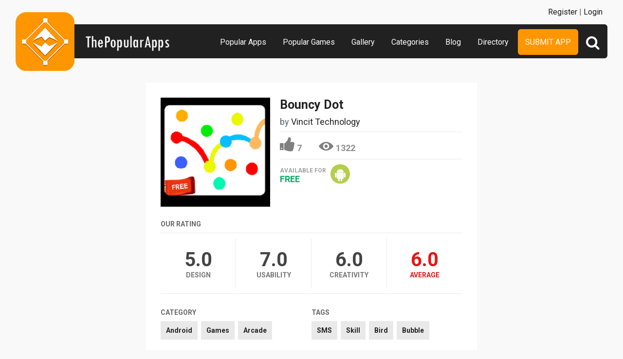

--- FILE ---
content_type: text/html
request_url: https://content.googleapis.com/static/proxy.html?usegapi=1&jsh=m%3B%2F_%2Fscs%2Fabc-static%2F_%2Fjs%2Fk%3Dgapi.lb.en.2kN9-TZiXrM.O%2Fd%3D1%2Frs%3DAHpOoo_B4hu0FeWRuWHfxnZ3V0WubwN7Qw%2Fm%3D__features__
body_size: -185
content:
<!DOCTYPE html>
<html>
<head>
<title></title>
<meta http-equiv="X-UA-Compatible" content="IE=edge" />
<script nonce="An3LdQO4n6Cj9vhQAWLJJg">
  window['startup'] = function() {
    googleapis.server.init();
  };
</script>
<script src="https://apis.google.com/js/googleapis.proxy.js?onload=startup" async defer nonce="An3LdQO4n6Cj9vhQAWLJJg"></script>
</head>
<body>
</body>
</html>
